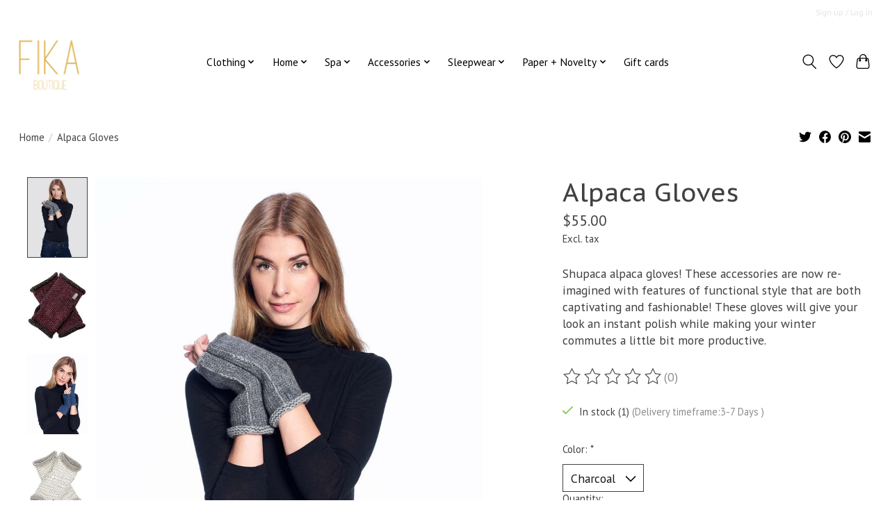

--- FILE ---
content_type: text/css; charset=utf-8
request_url: https://fonts.googleapis.com/css?family=PT%20Sans%20Caption:400,300,600&display=swap
body_size: -180
content:
/* cyrillic-ext */
@font-face {
  font-family: 'PT Sans Caption';
  font-style: normal;
  font-weight: 400;
  font-display: swap;
  src: url(https://fonts.gstatic.com/s/ptsanscaption/v20/0FlMVP6Hrxmt7-fsUFhlFXNIlpcadw_xYS2ix0YK.woff2) format('woff2');
  unicode-range: U+0460-052F, U+1C80-1C8A, U+20B4, U+2DE0-2DFF, U+A640-A69F, U+FE2E-FE2F;
}
/* cyrillic */
@font-face {
  font-family: 'PT Sans Caption';
  font-style: normal;
  font-weight: 400;
  font-display: swap;
  src: url(https://fonts.gstatic.com/s/ptsanscaption/v20/0FlMVP6Hrxmt7-fsUFhlFXNIlpcafg_xYS2ix0YK.woff2) format('woff2');
  unicode-range: U+0301, U+0400-045F, U+0490-0491, U+04B0-04B1, U+2116;
}
/* latin-ext */
@font-face {
  font-family: 'PT Sans Caption';
  font-style: normal;
  font-weight: 400;
  font-display: swap;
  src: url(https://fonts.gstatic.com/s/ptsanscaption/v20/0FlMVP6Hrxmt7-fsUFhlFXNIlpcadA_xYS2ix0YK.woff2) format('woff2');
  unicode-range: U+0100-02BA, U+02BD-02C5, U+02C7-02CC, U+02CE-02D7, U+02DD-02FF, U+0304, U+0308, U+0329, U+1D00-1DBF, U+1E00-1E9F, U+1EF2-1EFF, U+2020, U+20A0-20AB, U+20AD-20C0, U+2113, U+2C60-2C7F, U+A720-A7FF;
}
/* latin */
@font-face {
  font-family: 'PT Sans Caption';
  font-style: normal;
  font-weight: 400;
  font-display: swap;
  src: url(https://fonts.gstatic.com/s/ptsanscaption/v20/0FlMVP6Hrxmt7-fsUFhlFXNIlpcaeg_xYS2ixw.woff2) format('woff2');
  unicode-range: U+0000-00FF, U+0131, U+0152-0153, U+02BB-02BC, U+02C6, U+02DA, U+02DC, U+0304, U+0308, U+0329, U+2000-206F, U+20AC, U+2122, U+2191, U+2193, U+2212, U+2215, U+FEFF, U+FFFD;
}


--- FILE ---
content_type: text/javascript;charset=utf-8
request_url: https://www.fikaboutique.com/services/stats/pageview.js?product=53300077&hash=1045
body_size: -413
content:
// SEOshop 14-01-2026 01:46:52